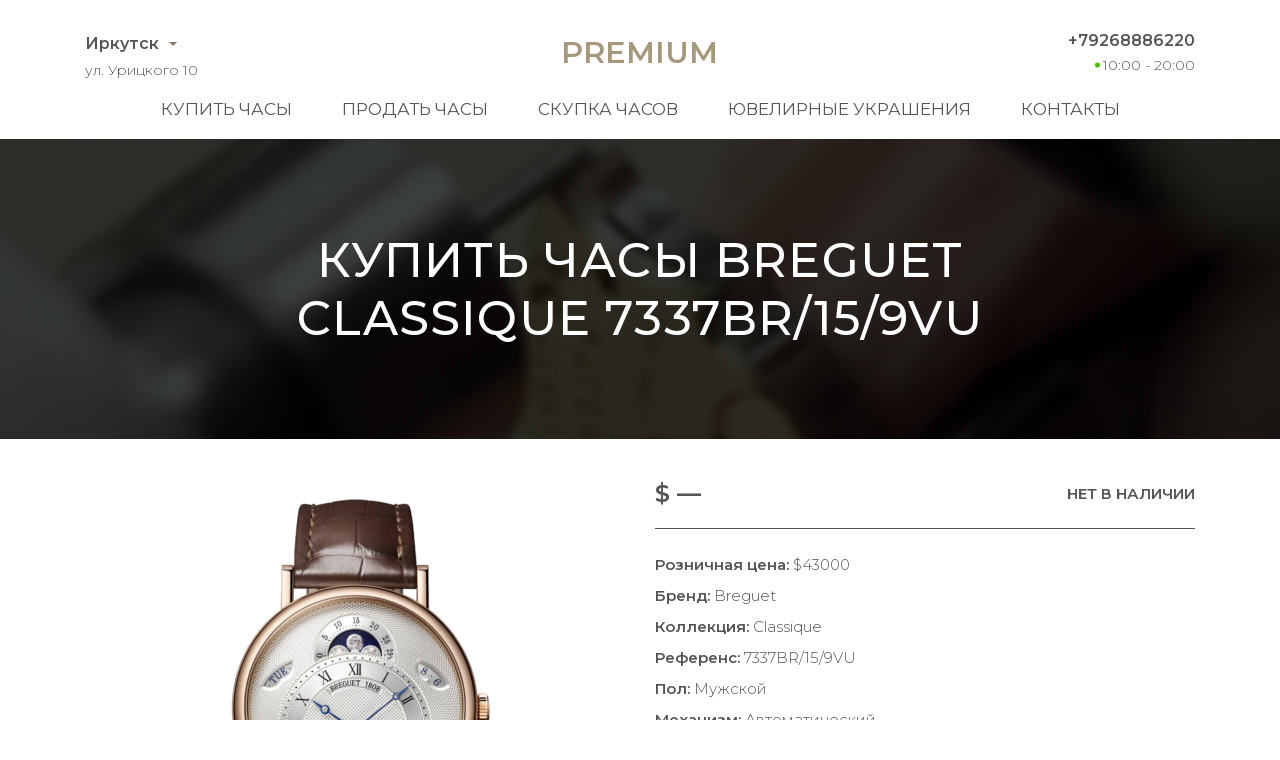

--- FILE ---
content_type: text/html; charset=utf-8
request_url: https://irkutsk.lombard-premium.ru/buy-watches/breguet-classique-7337br-15-9vu
body_size: 8380
content:
<!DOCTYPE html>
<html lang="ru">
<head>
    <meta charset="UTF-8">
    <meta name="viewport" content="width=device-width, initial-scale=1.0">
    <meta name="description" content="Купив швейцарские часы Breguet Classique новыми, а потом, продавая их по необходимости за полцены, наши клиенты сильно расстраиваются. К сожалению, даже в заводских пленках, часы на вторичном рынке дороже никому не нужны.">
    <meta name="keywords" content="купить, часы, Иркутск Breguet Classique 7337BR/15/9VU">
    <title>Купить за пол цены Breguet Classique 7337BR/15/9VU в Иркутске</title>
    <link rel="icon" href="/static/premium/img/favicon.ico" type="image/x-icon">
    <link rel="icon" href="/static/premium/img/favicon.png" type="image/png">
    <link rel="icon" href="/static/premium/img/favicon.svg" type="image/svg+xml">
    <link rel="preconnect" href="https://fonts.gstatic.com">
    <link rel="stylesheet" href="https://fonts.googleapis.com/css2?family=Montserrat:wght@100;300;400;500;600;700&display=swap">
    <link rel="stylesheet" href="/static/premium/css/styles.css?v=203">
    <meta name="format-detection" content="telephone=no">
</head>


<body>

<!-- header -->
<header class="header">
    <div class="container">
        <div class="header__content">

            <div class="header__top">

                <div class="header__city">
                    <a href="#" data-fancybox data-src="#city">Иркутск</a>
                    <div class="header__adress">ул. Урицкого 10</div>
                </div>

                <a class="header__logo" href="/">Premium</a>

                <div class="header__contact">
                    <a class="header__tel" href="tel:+79268886220">+79268886220</a>
                    <span class="header__time">10:00 - 20:00</span>
                </div>

            </div>

            <nav class="header__bottom">
                <div class="header__burger"><span></span></div>
                <ul class="header__menu">
                    <li><a href="/buy-watches/page/1/">Купить часы</a></li>
                    <li><a href="/sell-watches/">Продать часы</a></li>
                    <li><a href="/buying-up-of-watches/">Скупка часов</a></li>
                    <li><a href="/buy-jewelry/page/1/">Ювелирные украшения</a></li>
                    <li><a href="/contacts/">Контакты</a></li>
                </ul>
            </nav>

        </div>
    </div>
</header>
<!-- end header -->

<main class="main-content _product">

    <section class="hero-video-2">
        <video poster="/static/premium/videos/2.jpg" autoplay loop muted playsinline>
            <source src="/static/premium/videos/2.mp4" type="video/mp4">
            <source src="/static/premium/videos/2.webm" type="video/webm">
        </video>
        <div class="hero-video-2__background">
            <div class="container">
                <h1>Купить часы Breguet Classique 7337BR/15/9VU</h1>
            </div>
        </div>
    </section>
    <!-- end product-hero -->

    <!-- product-box -->
    <section class="product">
        <div class="container">
            <div class="product__content">
                <div class="product__images">
                    <div class="product__slider-main">
                        <div><img src="/uploads/images/watches/571/1.jpg" loading="lazy" alt=""></div>
                    </div>
                    <div class="product__slider-nav">
                        <div><img src="/uploads/images/watches/571/1.jpg" loading="lazy" alt=""></div>
                    </div>
                </div>
                <div class="product__text">
                    <div class="product__caption">
                        <div class="product__info">
                            <div class="product__price">$ —</div>
                            <div class="product__store">Нет в наличии</div>
                        </div>
                    </div>
                    <ul class="product__specs">
                        <li><span>Розничная цена:</span> $43000</li>
                        <li><span>Бренд:</span> Breguet</li>
                        <li><span>Коллекция:</span> Classique</li>
                        <li><span>Референс:</span> 7337BR/15/9VU</li>
                        <li><span>Пол:</span> Мужской</li>
                        <li><span>Механизм:</span> Автоматический</li>
                        <li><span>Запас хода:</span> 45 ч.</li>
                        <li><span>Водонепроницаемость:</span> 30 м</li>
                        <li><span>Размер:</span> 39 мм</li>
                        <li><span>Корпус:</span> Розовое золото</li>
                        <li><span>Браслет:</span> Кожа крокодила</li>
                        <li><span>Застёжка:</span> Раскладная</li>
                    </ul>
                </div>
            </div>
        </div>
    </section>
    <!-- end product-box -->

</main>

<!-- footer -->
<footer class="footer">
    <div class="container">
        <div class="footer__content">

            <div class="footer__top">

                <div class="footer__city">
                    <a href="javascript:;" data-fancybox data-src="#city">Иркутск</a>
                    <div class="footer__adress">ул. Урицкого 10</div>
                </div>

                <ul class="footer__menu">
                    <li><a href="/buy-watches/page/1/">Купить часы</a></li>
                    <li><a href="/sell-watches/">Продать часы</a></li>
                    <li><a href="/buying-up-of-watches/">Скупка часов</a></li>
                    <li><a href="/buy-jewelry/page/1/">Ювелирные украшения</a></li>
                    <li><a href="/contacts/">Контакты</a></li>
                </ul>

                <div class="footer__contact">
                    <a class="footer__tel" href="tel:+79268886220">+79268886220</a>
                    <span class="footer__time">10:00 - 20:00</span>
                    <div class="footer__social">
                        <a href="whatsapp://send?phone=79268886220" title="whatsapp">
                            <svg version="1.1" id="Layer_1" xmlns="http://www.w3.org/2000/svg" x="0" y="0" viewBox="0 0 418.135 418.135" xml:space="preserve"><g fill="#555"><path d="M198.929.242C88.5 5.5 1.356 97.466 1.691 208.02c.102 33.672 8.231 65.454 22.571 93.536L2.245 408.429c-1.191 5.781 4.023 10.843 9.766 9.483l104.723-24.811c26.905 13.402 57.125 21.143 89.108 21.631 112.869 1.724 206.982-87.897 210.5-200.724C420.113 93.065 320.295-5.538 198.929.242zm124.957 321.955c-30.669 30.669-71.446 47.559-114.818 47.559-25.396 0-49.71-5.698-72.269-16.935l-14.584-7.265-64.206 15.212 13.515-65.607-7.185-14.07c-11.711-22.935-17.649-47.736-17.649-73.713 0-43.373 16.89-84.149 47.559-114.819 30.395-30.395 71.837-47.56 114.822-47.56 43.372.001 84.147 16.891 114.816 47.559 30.669 30.669 47.559 71.445 47.56 114.817-.001 42.986-17.166 84.428-47.561 114.822z"/><path d="M309.712 252.351l-40.169-11.534a14.971 14.971 0 00-14.816 3.903l-9.823 10.008c-4.142 4.22-10.427 5.576-15.909 3.358-19.002-7.69-58.974-43.23-69.182-61.007-2.945-5.128-2.458-11.539 1.158-16.218l8.576-11.095a14.97 14.97 0 001.847-15.21l-16.9-38.223c-4.048-9.155-15.747-11.82-23.39-5.356-11.211 9.482-24.513 23.891-26.13 39.854-2.851 28.144 9.219 63.622 54.862 106.222 52.73 49.215 94.956 55.717 122.449 49.057 15.594-3.777 28.056-18.919 35.921-31.317 5.362-8.453 1.128-19.679-8.494-22.442z"/></g></svg>
                        </a>
                        <a href="tg://resolve?domain=lombard_premium" title="telegram">
                            <svg enable-background="new 0 0 24 24" viewBox="0 0 24 24" xmlns="http://www.w3.org/2000/svg"><path d="m9.417 15.181-.397 5.584c.568 0 .814-.244 1.109-.537l2.663-2.545 5.518 4.041c1.012.564 1.725.267 1.998-.931l3.622-16.972.001-.001c.321-1.496-.541-2.081-1.527-1.714l-21.29 8.151c-1.453.564-1.431 1.374-.247 1.741l5.443 1.693 12.643-7.911c.595-.394 1.136-.176.691.218z" fill="#555"/></svg>
                        </a>
                        <a href="viber://chat?number=79268886220" title="viber">
                            <svg enable-background="new 0 0 24 24" viewBox="0 0 24 24" xmlns="http://www.w3.org/2000/svg"><g fill="#555"><path d="m23.155 13.893c.716-6.027-.344-9.832-2.256-11.553l.001-.001c-3.086-2.939-13.508-3.374-17.2.132-1.658 1.715-2.242 4.232-2.306 7.348-.064 3.117-.14 8.956 5.301 10.54h.005l-.005 2.419s-.037.98.589 1.177c.716.232 1.04-.223 3.267-2.883 3.724.323 6.584-.417 6.909-.525.752-.252 5.007-.815 5.695-6.654zm-12.237 5.477s-2.357 2.939-3.09 3.702c-.24.248-.503.225-.499-.267 0-.323.018-4.016.018-4.016-4.613-1.322-4.341-6.294-4.291-8.895.05-2.602.526-4.733 1.93-6.168 3.239-3.037 12.376-2.358 14.704-.17 2.846 2.523 1.833 9.651 1.839 9.894-.585 4.874-4.033 5.183-4.667 5.394-.271.09-2.786.737-5.944.526z"/><path d="m12.222 4.297c-.385 0-.385.6 0 .605 2.987.023 5.447 2.105 5.474 5.924 0 .403.59.398.585-.005h-.001c-.032-4.115-2.718-6.501-6.058-6.524z"/><path d="m16.151 10.193c-.009.398.58.417.585.014.049-2.269-1.35-4.138-3.979-4.335-.385-.028-.425.577-.041.605 2.28.173 3.481 1.729 3.435 3.716z"/><path d="m15.521 12.774c-.494-.286-.997-.108-1.205.173l-.435.563c-.221.286-.634.248-.634.248-3.014-.797-3.82-3.951-3.82-3.951s-.037-.427.239-.656l.544-.45c.272-.216.444-.736.167-1.247-.74-1.337-1.237-1.798-1.49-2.152-.266-.333-.666-.408-1.082-.183h-.009c-.865.506-1.812 1.453-1.509 2.428.517 1.028 1.467 4.305 4.495 6.781 1.423 1.171 3.675 2.371 4.631 2.648l.009.014c.942.314 1.858-.67 2.347-1.561v-.007c.217-.431.145-.839-.172-1.106-.562-.548-1.41-1.153-2.076-1.542z"/><path d="m13.169 8.104c.961.056 1.427.558 1.477 1.589.018.403.603.375.585-.028-.064-1.346-.766-2.096-2.03-2.166-.385-.023-.421.582-.032.605z"/></g></svg>
                        </a>
                    </div>
                </div>

            </div>

            <div class="footer__bottom">
                <a href="/" class="footer__logo">Premium</a>
                <div class="footer__copy">© 2021 Все права защищены</div>
                <img class="footer__pay" src="/static/premium/img/footer_pay.png" alt="pay" width="149" height="20">
            </div>

        </div>
    </div>
</footer>

<div id="sticky-bar">
    <a class="intro-messenger-link" href="tel:+79268886220">
        <svg xmlns="http://www.w3.org/2000/svg" viewBox="0 0 128 128" width="48" height="48">
            <path style="fill:#a6987c" d="M 24.621,38.43 C 26.428,33.021 33.643,25.807 39.057,24.001 C 44.465,25.807 55.293,36.629 57.094,42.043 C 55.293,47.452 49.879,52.866 46.271,56.473 C 48.072,61.887 51.68,65.495 57.094,70.903 C 62.507,76.317 66.115,79.925 71.528,81.731 C 75.141,78.123 80.551,72.709 85.961,70.903 C 91.371,72.709 102.2,83.532 104,88.946 C 102.2,94.36 94.981,101.57 89.571,103.38 C 78.751,106.98 62.507,94.36 48.072,79.925 C 33.643,65.495 21.014,49.258 24.621,38.43 Z" />
        </svg>
    </a>
    <a class="intro-messenger-link" href="whatsapp://send?phone=79268886220">
        <svg xmlns="http://www.w3.org/2000/svg" viewBox="0 0 128 128" width="48" height="48">
            <path style="fill:#a6987c" d="M 84.151,73.1 C 83.894,72.688 83.234,72.445 82.243,71.944 C 81.252,71.445 76.383,69.056 75.475,68.723 C 74.566,68.401 73.906,68.234 73.254,69.223 C 72.601,70.221 70.696,72.445 70.118,73.111 C 69.539,73.776 68.963,73.855 67.971,73.355 C 66.979,72.866 63.789,71.811 60.007,68.445 C 57.06,65.811 55.072,62.568 54.497,61.58 C 53.922,60.592 54.436,60.047 54.931,59.558 C 55.377,59.113 55.921,58.391 56.416,57.814 A 6.8011,6.8011 0 0 0 57.409,56.148 A 1.8272,1.8272 0 0 0 57.325,54.414 C 57.077,53.927 55.101,49.05 54.269,47.061 C 53.468,45.118 52.648,45.395 52.046,45.363 C 51.448,45.329 50.81,45.329 50.148,45.329 A 3.6408,3.6408 0 0 0 47.507,46.572 C 46.6,47.562 44.041,49.96 44.041,54.837 C 44.041,59.703 47.591,64.413 48.088,65.08 C 48.585,65.734 55.072,75.743 65.012,80.03 A 56.854,56.854 0 0 0 70.66,82.12 A 13.578,13.578 0 0 0 76.897,82.519 C 78.802,82.24 82.758,80.12 83.584,77.797 C 84.409,75.465 84.384,73.509 84.151,73.1 Z M 24.191,104 L 29.815,83.451 A 39.571,39.571 0 0 1 24.521,63.635 C 24.521,41.784 42.313,24 64.166,24 A 39.654,39.654 0 0 1 103.81,63.681 C 103.81,85.529 86.018,103.33 64.17,103.33 H 64.153 A 39.605,39.605 0 0 1 45.208,98.49 Z M 46.18,91.317 L 47.385,92.03 A 32.904,32.904 0 0 0 64.156,96.63 H 64.17 C 82.331,96.63 97.117,81.84 97.125,63.669 A 32.954,32.954 0 1 0 36.255,81.187 L 37.038,82.43 L 33.705,94.58 Z" />
        </svg>
    </a>
    <a class="intro-messenger-link" href="tg://resolve?domain=lombard_premium">
        <svg xmlns="http://www.w3.org/2000/svg" viewBox="0 0 128 128" width="48" height="48">
            <path style="fill:#a6987c" d="m29.132944 59.700049c20.043139-8.73248 33.408373-14.489465 40.095696-17.270954 19.093674-7.941719 23.061178-9.321281 25.647135-9.36732 0.568758-0.009534 1.840459 0.131422 2.664219 0.799842 0.695557 0.564401 0.886933 1.326826 0.978512 1.861939 0.091584 0.535114 0.205621 1.754117 0.114971 2.70661-1.034694 10.87161-5.511798 37.254128-7.789483 49.430512-0.963781 5.152288-2.861488 6.879824-4.698688 7.048885-3.992661 0.367408-7.024512-2.638629-10.891605-5.173552-6.051232-3.966661-9.469792-6.43592-15.343563-10.306651-6.788154-4.47329-2.387674-6.931893 1.480875-10.949935 1.012416-1.051536 18.604187-17.052614 18.944672-18.504161 0.042586-0.181536 0.082106-0.858229-0.319904-1.215552-0.402016-0.357323-0.995355-0.235131-1.42352-0.137952-0.606923 0.137744-10.27384 6.527227-29.00077 19.168433-2.743923 1.884186-5.229284 2.802229-7.456082 2.754117-2.454866-0.05304-7.177043-1.388021-10.687497-2.529125-4.305714-1.399616-7.727811-2.139611-7.429824-4.516592 0.155211-1.238086 1.860163-2.504267 5.114856-3.798544z" />
        </svg>
    </a>
    <a class="intro-messenger-link" href="viber://chat?number=79268886220">
        <svg xmlns="http://www.w3.org/2000/svg" viewBox="0 0 128 128" width="48" height="48">
            <path style="fill:#a6987c" d="M 63.994,24 C 54.995,24 40.973,24.789 32.429,32.221 C 26.39,37.947 23.998,45.981 23.998,56.379 C 23.998,57.236 23.994,58.208 24.002,59.236 C 23.994,60.264 23.998,61.235 23.998,62.092 C 23.998,72.492 26.39,80.53 32.429,86.245 C 35.681,89.083 39.737,90.949 43.996,92.168 V 100.89 C 43.996,103.94 46.095,104 46.478,104 H 46.495 C 47.484,104 48.338,103.54 49.194,102.82 C 49.515,102.53 53.233,98.59 57.276,94.28 C 59.684,94.42 61.972,94.47 63.992,94.47 C 63.992,94.47 63.992,94.47 63.992,94.47 C 63.992,94.47 63.992,94.47 63.992,94.47 C 72.991,94.47 87.012,93.69 95.557,86.245 C 101.6,80.53 104,72.492 104,62.092 C 104,61.235 104.01,60.264 104,59.236 C 104.01,58.189 104,57.236 104,56.379 C 104,45.979 101.6,37.945 95.557,32.219 C 87.014,24.789 72.993,24 63.994,24 Z M 97.99,61.426 V 62.092 C 97.99,71.425 95.902,77.806 91.42,82.111 C 83.657,88.759 68.867,88.759 63.992,88.759 C 62.509,88.759 60.101,88.759 57.258,88.568 C 56.468,89.406 47.995,98.43 47.995,98.43 V 87.273 C 43.789,86.302 39.631,84.74 36.569,82.111 C 32.088,77.806 29.998,71.425 29.998,62.092 V 61.426 C 29.998,60.759 29.996,60.035 30.002,59.198 C 29.996,58.436 29.996,57.712 29.998,57.046 V 56.379 C 29.998,47.035 32.088,40.667 36.569,36.357 C 44.331,29.712 59.12,29.712 63.994,29.712 C 68.867,29.712 83.657,29.712 91.418,36.357 C 95.902,40.667 97.988,47.035 97.988,56.379 V 57.046 C 97.988,57.712 97.99,58.436 97.984,59.274 C 97.99,60.035 97.99,60.759 97.99,61.426 Z M 77.993,60.187 C 76.889,60.187 75.993,59.331 75.993,58.284 C 75.993,52.212 71.006,47.202 64.638,46.882 C 63.534,46.827 62.688,45.93 62.746,44.88 C 62.804,43.829 63.762,43.021 64.848,43.079 C 73.342,43.505 79.993,50.185 79.993,58.284 C 79.993,59.331 79.096,60.187 77.993,60.187 Z M 82.894,71.33 C 80.672,69.559 79.647,69.025 76.579,67.254 C 75.301,66.53 73.354,65.902 72.331,65.902 C 71.633,65.902 70.797,66.416 70.286,66.892 C 68.973,68.149 68.544,69.711 66.244,69.711 C 63.994,69.711 60.065,67.521 57.244,64.702 C 54.285,62.016 51.995,58.284 51.995,56.131 C 51.995,53.951 53.607,53.512 54.918,52.261 C 55.431,51.775 55.995,50.979 55.995,50.314 C 55.995,49.341 55.333,47.515 54.567,46.297 C 52.725,43.374 52.161,42.397 50.287,40.282 C 49.653,39.566 48.931,39.239 48.175,39.237 C 46.898,39.235 45.221,39.839 44.084,40.644 C 42.376,41.858 40.591,43.509 40.113,45.566 C 40.049,45.846 40.011,46.128 39.999,46.41 C 39.907,48.553 40.79,50.728 41.745,52.57 C 43.99,56.912 46.962,61.102 50.195,64.854 C 51.229,66.073 52.355,67.178 53.521,68.263 C 54.653,69.368 55.825,70.435 57.085,71.425 C 61.025,74.511 65.436,77.33 69.994,79.482 C 71.91,80.377 74.166,81.196 76.393,81.139 C 76.711,81.139 77.029,81.101 77.347,81.025 C 79.507,80.568 81.241,78.873 82.515,77.254 C 83.361,76.168 83.994,74.568 83.992,73.349 C 83.99,72.625 83.647,71.939 82.894,71.33 Z M 83.992,62.092 C 82.888,62.092 81.993,61.235 81.993,60.187 V 58.284 C 81.993,48.833 73.917,41.141 63.994,41.141 C 62.89,41.141 61.994,40.288 61.994,39.237 C 61.994,38.185 62.89,37.332 63.994,37.332 C 76.123,37.332 85.993,46.732 85.993,58.284 V 60.187 C 85.993,61.235 85.097,62.092 83.992,62.092 Z M 71.71,58.284 C 70.822,58.284 70.01,57.712 69.775,56.855 C 69.228,54.855 67.588,53.293 65.494,52.779 C 64.424,52.514 63.782,51.476 64.058,50.457 C 64.334,49.44 65.422,48.829 66.496,49.09 C 69.992,49.953 72.732,52.56 73.645,55.903 C 73.923,56.912 73.283,57.96 72.215,58.227 C 72.045,58.265 71.876,58.284 71.71,58.284 Z" />
        </svg>
    </a>
</div>

<div style="display: none;" id="city" class="popup">
    <div class="popup__content">
        <a class="popup__item" href="https://almaty.lombard-premium.kz">Алматы</a>
        <a class="popup__item" href="https://lombard-premium.kz">Астана</a>
        <a class="popup__item" href="https://turkmenistan.lombard-premium.com">Ашхабад</a>
        <a class="popup__item" href="https://azerbaijan.lombard-premium.com">Баку</a>
        <a class="popup__item" href="https://barnaul.lombard-premium.ru">Барнаул</a>
        <a class="popup__item" href="https://kyrgyzstan.lombard-premium.com">Бишкек</a>
        <a class="popup__item" href="https://poland.lombard-premium.com">Варшава</a>
        <a class="popup__item" href="https://lithuania.lombard-premium.com">Вильнюс</a>
        <a class="popup__item" href="https://vladivostok.lombard-premium.ru">Владивосток</a>
        <a class="popup__item" href="https://volgograd.lombard-premium.ru">Волгоград</a>
        <a class="popup__item" href="https://voronezh.lombard-premium.ru">Воронеж</a>
        <a class="popup__item" href="https://dnepr.lombard-premium.com.ua">Днепр</a>
        <a class="popup__item" href="https://tajikistan.lombard-premium.com">Душанбе</a>
        <a class="popup__item" href="https://ekaterinburg.lombard-premium.ru">Екатеринбург</a>
        <a class="popup__item" href="https://armenia.lombard-premium.com">Ереван</a>
        <a class="popup__item" href="https://izhevsk.lombard-premium.ru">Ижевск</a>
        <a class="popup__item popup__item--active">Иркутск</a>
        <a class="popup__item" href="https://kazan.lombard-premium.ru">Казань</a>
        <a class="popup__item" href="https://kaliningrad.lombard-premium.ru">Калининград</a>
        <a class="popup__item" href="https://lombard-premium.com.ua">Киев</a>
        <a class="popup__item" href="https://moldova.lombard-premium.com">Кишинёв</a>
        <a class="popup__item" href="https://krasnodar.lombard-premium.ru">Краснодар</a>
        <a class="popup__item" href="https://krasnoyarsk.lombard-premium.ru">Красноярск</a>
        <a class="popup__item" href="https://belarus.lombard-premium.com">Минск</a>
        <a class="popup__item" href="https://lombard-premium.ru">Москва</a>
        <a class="popup__item" href="https://nijniy-novgorod.lombard-premium.ru">Нижний Новгород</a>
        <a class="popup__item" href="https://novosibirsk.lombard-premium.ru">Новосибирск</a>
        <a class="popup__item" href="https://odessa.lombard-premium.com.ua">Одесса</a>
        <a class="popup__item" href="https://omsk.lombard-premium.ru">Омск</a>
        <a class="popup__item" href="https://perm.lombard-premium.ru">Пермь</a>
        <a class="popup__item" href="https://latvia.lombard-premium.com">Рига</a>
        <a class="popup__item" href="https://rostov-na-donu.lombard-premium.ru">Ростов-на-Дону</a>
        <a class="popup__item" href="https://samara.lombard-premium.ru">Самара</a>
        <a class="popup__item" href="https://sankt-peterburg.lombard-premium.ru">Санкт-Петербург</a>
        <a class="popup__item" href="https://saratov.lombard-premium.ru">Саратов</a>
        <a class="popup__item" href="https://simferopol.lombard-premium.ru">Симферополь</a>
        <a class="popup__item" href="https://sochi.lombard-premium.ru">Сочи</a>
        <a class="popup__item" href="https://stavropol.lombard-premium.ru">Ставрополь</a>
        <a class="popup__item" href="https://estonia.lombard-premium.com">Таллин</a>
        <a class="popup__item" href="https://uzbekistan.lombard-premium.com">Ташкент</a>
        <a class="popup__item" href="https://georgia.lombard-premium.com">Тбилиси</a>
        <a class="popup__item" href="https://tyumen.lombard-premium.ru">Тюмень</a>
        <a class="popup__item" href="https://ufa.lombard-premium.ru">Уфа</a>
        <a class="popup__item" href="https://khabarovsk.lombard-premium.ru">Хабаровск</a>
        <a class="popup__item" href="https://kharkov.lombard-premium.com.ua">Харьков</a>
        <a class="popup__item" href="https://finland.lombard-premium.com">Хельсинки</a>
        <a class="popup__item" href="https://chelyabinsk.lombard-premium.ru">Челябинск</a>
    </div>
</div>



<script src="/static/premium/js/script-source.js"></script>

</body>
</html>
<!-- end footer -->